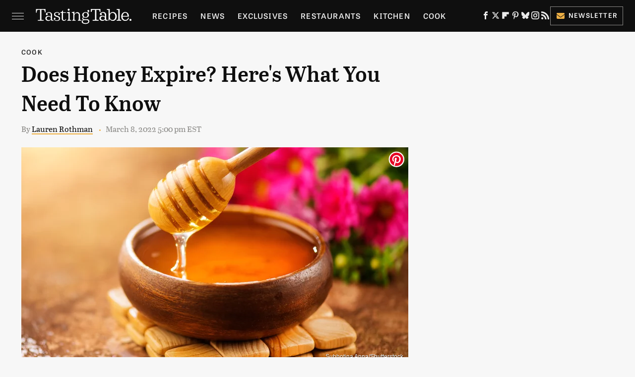

--- FILE ---
content_type: text/html
request_url: https://api.intentiq.com/profiles_engine/ProfilesEngineServlet?at=39&mi=10&dpi=936734067&pt=17&dpn=1&iiqidtype=2&iiqpcid=04543d15-78cd-438d-9e4b-a6c84c5f3655&iiqpciddate=1769057021720&pcid=a30da7bd-74ab-45b7-b9bf-a6cc2fae10a8&idtype=3&gdpr=0&japs=false&jaesc=0&jafc=0&jaensc=0&jsver=0.33&testGroup=A&source=pbjs&ABTestingConfigurationSource=group&abtg=A&vrref=https%3A%2F%2Fwww.tastingtable.com
body_size: 55
content:
{"abPercentage":97,"adt":1,"ct":2,"isOptedOut":false,"data":{"eids":[]},"dbsaved":"false","ls":true,"cttl":86400000,"abTestUuid":"g_e6f37b94-9362-4201-94c4-26afedb7ad69","tc":9,"sid":1761493891}

--- FILE ---
content_type: text/plain
request_url: https://rtb.openx.net/openrtbb/prebidjs
body_size: -226
content:
{"id":"bdda8437-c5c8-40e5-8dcd-935ca8fdf827","nbr":0}

--- FILE ---
content_type: text/plain
request_url: https://rtb.openx.net/openrtbb/prebidjs
body_size: -85
content:
{"id":"17396ae8-ceee-42bd-8ba3-b7d4fbf50693","nbr":0}